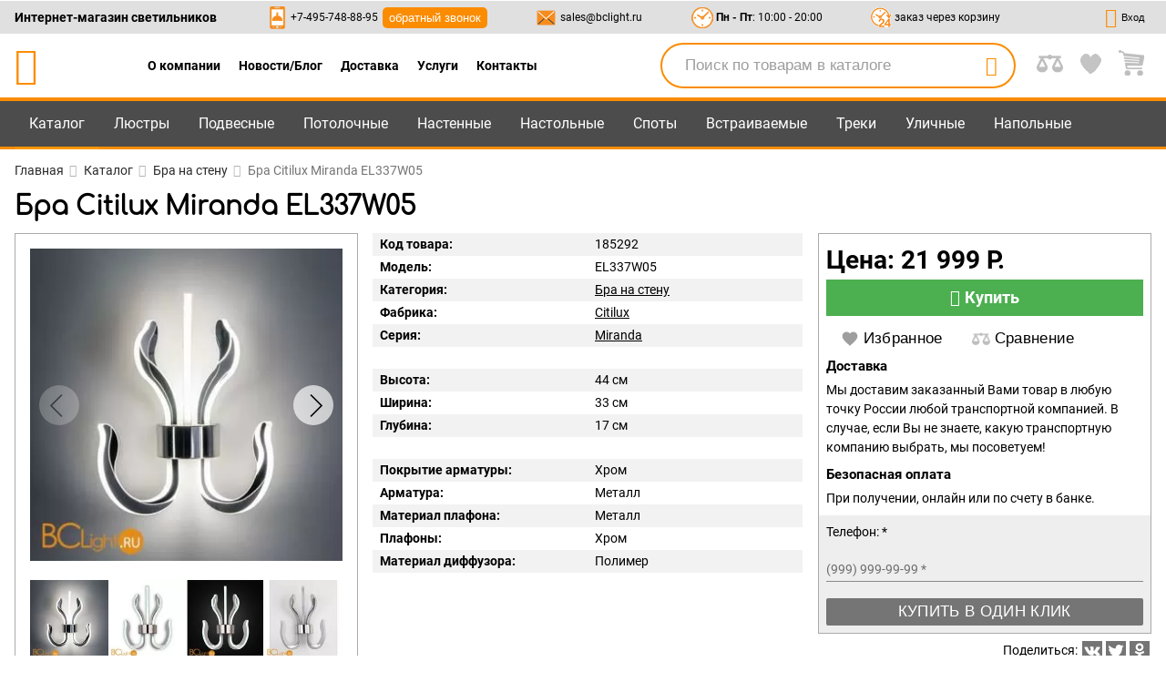

--- FILE ---
content_type: application/javascript; charset=UTF-8
request_url: https://bclight.ru/5.05fc00437d6dddfe65a6.js
body_size: 20953
content:
(window.webpackJsonp=window.webpackJsonp||[]).push([[5],{"+Fn7":function(e,t,n){"use strict";n.d(t,"a",function(){return a});var i=n("WT9V"),a=function(){return function(e,t){Object(i.w)(e)&&(n("5Aw7"),n("dTRy"),window.Inputmask({mask:"+7 (999) 999-99-99",clearIncomplete:!0}).mask(t.nativeElement))}}()},"5Aw7":function(e,t){window.dependencyLib=function(e){var t=e.document;function n(e){return null!=e&&e===e.window}function i(e){return e instanceof Element}function a(n){return n instanceof a?n:this instanceof a?void(null!=n&&n!==e&&(this[0]=n.nodeName?n:void 0!==n[0]&&n[0].nodeName?n[0]:t.querySelector(n),null!=this[0]&&(this[0].eventRegistry=this[0].eventRegistry||{}))):new a(n)}return a.prototype={on:function(e,t){if(i(this[0]))for(var n=this[0].eventRegistry,a=this[0],r=function(e,i){a.addEventListener?a.addEventListener(e,t,!1):a.attachEvent&&a.attachEvent("on"+e,t),n[e]=n[e]||{},n[e][i]=n[e][i]||[],n[e][i].push(t)},o=e.split(" "),s=0;s<o.length;s++){var l=o[s].split(".");r(l[0],l[1]||"global")}return this},off:function(e,t){if(i(this[0]))for(var n=this[0].eventRegistry,a=this[0],r=function(e,t,i){if(e in n==1)if(a.removeEventListener?a.removeEventListener(e,i,!1):a.detachEvent&&a.detachEvent("on"+e,i),"global"===t)for(var r in n[e])n[e][r].splice(n[e][r].indexOf(i),1);else n[e][t].splice(n[e][t].indexOf(i),1)},o=function(e,i){var a,r,o=[];if(e.length>0)if(void 0===t)for(a=0,r=n[e][i].length;a<r;a++)o.push({ev:e,namespace:i&&i.length>0?i:"global",handler:n[e][i][a]});else o.push({ev:e,namespace:i&&i.length>0?i:"global",handler:t});else if(i.length>0)for(var s in n)for(var l in n[s])if(l===i)if(void 0===t)for(a=0,r=n[s][l].length;a<r;a++)o.push({ev:s,namespace:l,handler:n[s][l][a]});else o.push({ev:s,namespace:l,handler:t});return o},s=e.split(" "),l=0;l<s.length;l++)for(var c=s[l].split("."),u=o(c[0],c[1]),f=0,p=u.length;f<p;f++)r(u[f].ev,u[f].namespace,u[f].handler);return this},trigger:function(e){if(i(this[0]))for(var n=this[0].eventRegistry,r=this[0],o="string"==typeof e?e.split(" "):[e.type],s=0;s<o.length;s++){var l=o[s].split("."),c=l[0],u=l[1]||"global";if(void 0!==t&&"global"===u){var f,p,h={bubbles:!0,cancelable:!0,detail:arguments[1]};if(t.createEvent){try{f=new CustomEvent(c,h)}catch(m){(f=t.createEvent("CustomEvent")).initCustomEvent(c,h.bubbles,h.cancelable,h.detail)}e.type&&a.extend(f,e),r.dispatchEvent(f)}else(f=t.createEventObject()).eventType=c,f.detail=arguments[1],e.type&&a.extend(f,e),r.fireEvent("on"+f.eventType,f)}else if(void 0!==n[c])if(arguments[0]=arguments[0].type?arguments[0]:a.Event(arguments[0]),"global"===u)for(var d in n[c])for(p=0;p<n[c][d].length;p++)n[c][d][p].apply(r,arguments);else for(p=0;p<n[c][u].length;p++)n[c][u][p].apply(r,arguments)}return this}},a.isFunction=function(e){return"function"==typeof e},a.noop=function(){},a.isArray=Array.isArray,a.inArray=function(e,t,n){return null==t?-1:function(e,t){for(var n=0,i=e.length;n<i;n++)if(e[n]===t)return n;return-1}(t,e)},a.valHooks=void 0,a.isPlainObject=function(e){return!("object"!=typeof e||e.nodeType||n(e)||e.constructor&&!Object.hasOwnProperty.call(e.constructor.prototype,"isPrototypeOf"))},a.extend=function(){var e,t,n,i,r,o,s=arguments[0]||{},l=1,c=arguments.length,u=!1;for("boolean"==typeof s&&(u=s,s=arguments[l]||{},l++),"object"==typeof s||a.isFunction(s)||(s={}),l===c&&(s=this,l--);l<c;l++)if(null!=(e=arguments[l]))for(t in e)n=s[t],s!==(i=e[t])&&(u&&i&&(a.isPlainObject(i)||(r=a.isArray(i)))?(r?(r=!1,o=n&&a.isArray(n)?n:[]):o=n&&a.isPlainObject(n)?n:{},s[t]=a.extend(u,o,i)):void 0!==i&&(s[t]=i));return s},a.each=function(e,t){var i=0;if(function(e){var t="length"in e&&e.length,i=typeof e;return"function"!==i&&!n(e)&&(!(1!==e.nodeType||!t)||"array"===i||0===t||"number"==typeof t&&t>0&&t-1 in e)}(e))for(var a=e.length;i<a&&!1!==t.call(e[i],i,e[i]);i++);else for(i in e)if(!1===t.call(e[i],i,e[i]))break;return e},a.data=function(e,t,n){if(void 0===n)return e.__data?e.__data[t]:null;e.__data=e.__data||{},e.__data[t]=n},"function"==typeof e.CustomEvent?a.Event=e.CustomEvent:(a.Event=function(e,n){n=n||{bubbles:!1,cancelable:!1,detail:void 0};var i=t.createEvent("CustomEvent");return i.initCustomEvent(e,n.bubbles,n.cancelable,n.detail),i}).prototype=e.Event.prototype,a}(window)},JZJv:function(e,t,n){"use strict";n.d(t,"a",function(){return k}),n.d(t,"b",function(){return y});var i,a=n("LoAr"),r=n("WV+C"),o=n("fQLH"),s=n("3riI"),l=n("c1xn"),c=n("HnWI"),u=n("R+ki"),f=n("Jg5f"),p=n("W/Ou"),h=n("mhnT"),d=n("HfXx"),m=new Set,v=function(){function e(e){this._platform=e,this._matchMedia=this._platform.isBrowser&&window.matchMedia?window.matchMedia.bind(window):g}return e.prototype.matchMedia=function(e){return this._platform.WEBKIT&&function(e){if(!m.has(e))try{i||((i=document.createElement("style")).setAttribute("type","text/css"),document.head.appendChild(i)),i.sheet&&(i.sheet.insertRule("@media "+e+" {.fx-query-test{ }}",0),m.add(e))}catch(t){console.error(t)}}(e),this._matchMedia(e)},e.ngInjectableDef=Object(a.Nb)({factory:function(){return new e(Object(a.Rb)(r.a))},token:e,providedIn:"root"}),e}();function g(e){return{matches:"all"===e||""===e,media:e,addListener:function(){},removeListener:function(){}}}var k=function(){function e(e,t){this._mediaMatcher=e,this._zone=t,this._queries=new Map,this._destroySubject=new o.a}return e.prototype.ngOnDestroy=function(){this._destroySubject.next(),this._destroySubject.complete()},e.prototype.isMatched=function(e){var t=this;return b(Object(d.a)(e)).some(function(e){return t._registerQuery(e).mql.matches})},e.prototype.observe=function(e){var t=this,n=b(Object(d.a)(e)).map(function(e){return t._registerQuery(e).observable});return Object(s.a)(n).pipe(Object(u.a)(0,l.a),Object(f.a)(function(e){var t={matches:!1,breakpoints:{}};return e.forEach(function(e){t.matches=t.matches||e.matches,t.breakpoints[e.query]=e.matches}),t}))},e.prototype._registerQuery=function(e){var t=this;if(this._queries.has(e))return this._queries.get(e);var n=this._mediaMatcher.matchMedia(e),i={observable:new c.a(function(e){var i=function(n){return t._zone.run(function(){return e.next(n)})};return n.addListener(i),function(){n.removeListener(i)}}).pipe(Object(p.a)(n),Object(f.a)(function(t){return{query:e,matches:t.matches}}),Object(h.a)(this._destroySubject)),mql:n};return this._queries.set(e,i),i},e.ngInjectableDef=Object(a.Nb)({factory:function(){return new e(Object(a.Rb)(v),Object(a.Rb)(a.z))},token:e,providedIn:"root"}),e}();function b(e){return e.map(function(e){return e.split(",")}).reduce(function(e,t){return e.concat(t)}).map(function(e){return e.trim()})}var y={XSmall:"(max-width: 599.99px)",Small:"(min-width: 600px) and (max-width: 959.99px)",Medium:"(min-width: 960px) and (max-width: 1279.99px)",Large:"(min-width: 1280px) and (max-width: 1919.99px)",XLarge:"(min-width: 1920px)",Handset:"(max-width: 599.99px) and (orientation: portrait), (max-width: 959.99px) and (orientation: landscape)",Tablet:"(min-width: 600px) and (max-width: 839.99px) and (orientation: portrait), (min-width: 960px) and (max-width: 1279.99px) and (orientation: landscape)",Web:"(min-width: 840px) and (orientation: portrait), (min-width: 1280px) and (orientation: landscape)",HandsetPortrait:"(max-width: 599.99px) and (orientation: portrait)",TabletPortrait:"(min-width: 600px) and (max-width: 839.99px) and (orientation: portrait)",WebPortrait:"(min-width: 840px) and (orientation: portrait)",HandsetLandscape:"(max-width: 959.99px) and (orientation: landscape)",TabletLandscape:"(min-width: 960px) and (max-width: 1279.99px) and (orientation: landscape)",WebLandscape:"(min-width: 1280px) and (orientation: landscape)"}},SECt:function(e,t,n){"use strict";n.d(t,"c",function(){return u}),n.d(t,"b",function(){return l}),n.d(t,"a",function(){return s}),n.d(t,"d",function(){return c}),n("qpXW"),n("D57K"),n("HfXx"),n("rh80");var i=n("JZJv"),a=(n("eXL1"),n("abkR"),n("LoAr")),r=n("fQLH"),o=(n("mhnT"),n("G2Mx"),20),s=new a.p("mat-tooltip-scroll-strategy");function l(e){return function(){return e.scrollStrategies.reposition({scrollThrottle:o})}}var c=function(){function e(e,t){this._changeDetectorRef=e,this._breakpointObserver=t,this._visibility="initial",this._closeOnInteraction=!1,this._onHide=new r.a,this._isHandset=this._breakpointObserver.observe(i.b.Handset)}return e.prototype.show=function(e){var t=this;this._hideTimeoutId&&(clearTimeout(this._hideTimeoutId),this._hideTimeoutId=null),this._closeOnInteraction=!0,this._showTimeoutId=setTimeout(function(){t._visibility="visible",t._showTimeoutId=null,t._markForCheck()},e)},e.prototype.hide=function(e){var t=this;this._showTimeoutId&&(clearTimeout(this._showTimeoutId),this._showTimeoutId=null),this._hideTimeoutId=setTimeout(function(){t._visibility="hidden",t._hideTimeoutId=null,t._markForCheck()},e)},e.prototype.afterHidden=function(){return this._onHide.asObservable()},e.prototype.isVisible=function(){return"visible"===this._visibility},e.prototype.ngOnDestroy=function(){this._onHide.complete()},e.prototype._animationStart=function(){this._closeOnInteraction=!1},e.prototype._animationDone=function(e){var t=e.toState;"hidden"!==t||this.isVisible()||this._onHide.next(),"visible"!==t&&"hidden"!==t||(this._closeOnInteraction=!0)},e.prototype._handleBodyInteraction=function(){this._closeOnInteraction&&this.hide(0)},e.prototype._markForCheck=function(){this._changeDetectorRef.markForCheck()},e}(),u=function(){return function(){}}()},dTRy:function(e,t){window.Inputmask=function(e,t,n){var i=t.document,a=navigator.userAgent,r=a.indexOf("MSIE ")>0||a.indexOf("Trident/")>0,o=p("touchstart"),s=/iemobile/i.test(a),l=/iphone/i.test(a)&&!s;function c(t,i,a){if(!(this instanceof c))return new c(t,i,a);this.el=n,this.events={},this.maskset=n,this.refreshValue=!1,!0!==a&&(e.isPlainObject(t)?i=t:(i=i||{},t&&(i.alias=t)),this.opts=e.extend(!0,{},this.defaults,i),this.noMasksCache=i&&i.definitions!==n,this.userOptions=i||{},this.isRTL=this.opts.numericInput,u(this.opts.alias,i,this.opts))}function u(t,i,a){var r=c.prototype.aliases[t];return r?(r.alias&&u(r.alias,n,a),e.extend(!0,a,r),e.extend(!0,a,i),!0):(null===a.mask&&(a.mask=t),!1)}function f(t,i){function a(t,a,r){var o=!1;null!==t&&""!==t||((o=null!==r.regex)?t=(t=r.regex).replace(/^(\^)(.*)(\$)$/,"$2"):(o=!0,t=".*")),1===t.length&&!1===r.greedy&&0!==r.repeat&&(r.placeholder=""),(r.repeat>0||"*"===r.repeat||"+"===r.repeat)&&(t=r.groupmarker[0]+t+r.groupmarker[1]+r.quantifiermarker[0]+("*"===r.repeat?0:"+"===r.repeat?1:r.repeat)+","+r.repeat+r.quantifiermarker[1]);var s,l=o?"regex_"+r.regex:r.numericInput?t.split("").reverse().join(""):t;return c.prototype.masksCache[l]===n||!0===i?(s={mask:t,maskToken:c.prototype.analyseMask(t,o,r),validPositions:{},_buffer:n,buffer:n,tests:{},excludes:{},metadata:a,maskLength:n,jitOffset:{}},!0!==i&&(s=e.extend(!0,{},c.prototype.masksCache[l]=s))):s=e.extend(!0,{},c.prototype.masksCache[l]),s}if(e.isFunction(t.mask)&&(t.mask=t.mask(t)),e.isArray(t.mask)){if(t.mask.length>1){if(null===t.keepStatic){t.keepStatic="auto";for(var r=0;r<t.mask.length;r++)if(t.mask[r].charAt(0)!==t.mask[0].charAt(0)){t.keepStatic=!0;break}}var o=t.groupmarker[0];return e.each(t.isRTL?t.mask.reverse():t.mask,function(i,a){o.length>1&&(o+=t.groupmarker[1]+t.alternatormarker+t.groupmarker[0]),a.mask===n||e.isFunction(a.mask)?o+=a:o+=a.mask}),a(o+=t.groupmarker[1],t.mask,t)}t.mask=t.mask.pop()}return t.mask&&t.mask.mask!==n&&!e.isFunction(t.mask.mask)?a(t.mask.mask,t.mask,t):a(t.mask,t.mask,t)}function p(e){var t=i.createElement("input"),n="on"+e,a=n in t;return a||(t.setAttribute(n,"return;"),a="function"==typeof t[n]),t=null,a}function h(a,u,f){u=u||this.maskset,f=f||this.opts;var d,m,v,g,k,b=this,y=this.el,x=this.isRTL,_=!1,w=!1,E=!1,C=!1,P=function(e,t,i,a,r){var o=f.greedy;r&&(f.greedy=!1),t=t||0;var s,l,c,u=[],p=0;j();do{if(!0===e&&O().validPositions[p])l=(c=r&&!0===O().validPositions[p].match.optionality&&O().validPositions[p+1]===n&&(!0===O().validPositions[p].generatedInput||O().validPositions[p].input==f.skipOptionalPartCharacter&&p>0)?T(p,G(p,s,p-1)):O().validPositions[p]).match,s=c.locator.slice(),u.push(!0===i?c.input:!1===i?l.nativeDef:X(p,l));else{l=(c=D(p,s,p-1)).match,s=c.locator.slice();var h=!0!==a&&(!1!==f.jitMasking?f.jitMasking:l.jit);(!1===h||h===n||"number"==typeof h&&isFinite(h)&&h>p)&&u.push(!1===i?l.nativeDef:X(p,l))}"auto"===f.keepStatic&&l.newBlockMarker&&null!==l.fn&&(f.keepStatic=p-1),p++}while((v===n||p<v)&&(null!==l.fn||""!==l.def)||t>p);return""===u[u.length-1]&&u.pop(),!1===i&&O().maskLength!==n||(O().maskLength=p-1),f.greedy=o,u};function O(){return u}function A(e){var t=O();t.buffer=n,!0!==e&&(t.validPositions={},t.p=0)}function j(e,t,i){var a=-1,r=-1,o=i||O().validPositions;for(var s in e===n&&(e=-1),o){var l=parseInt(s);o[l]&&(t||!0!==o[l].generatedInput)&&(l<=e&&(a=l),l>=e&&(r=l))}return-1===a||a==e?r:-1==r?a:e-a<r-e?a:r}function S(e){var t=e.locator[e.alternation];return"string"==typeof t&&t.length>0&&(t=t.split(",")[0]),t!==n?t.toString():""}function M(e,t){var i=(e.alternation!=n?e.mloc[S(e)]:e.locator).join("");if(""!==i)for(;i.length<t;)i+="0";return i}function T(e,t){for(var i,a,r,o=M(I(e=e>0?e-1:0)),s=0;s<t.length;s++){var l=t[s];i=M(l,o.length);var c=Math.abs(i-o);(a===n||""!==i&&c<a||r&&!f.greedy&&r.match.optionality&&"master"===r.match.newBlockMarker&&(!l.match.optionality||!l.match.newBlockMarker)||r&&r.match.optionalQuantifier&&!l.match.optionalQuantifier)&&(a=c,r=l)}return r}function D(e,t,n){return O().validPositions[e]||T(e,G(e,t?t.slice():t,n))}function I(e,t){return O().validPositions[e]?O().validPositions[e]:(t||G(e))[0]}function L(e,t){for(var n=!1,i=G(e),a=0;a<i.length;a++)if(i[a].match&&i[a].match.def===t){n=!0;break}return n}function G(t,i,a){var r,o=O().maskToken,s=i?a:0,l=i?i.slice():[0],c=[],u=!1,p=i?i.join(""):"";function h(i,a,o,l){function d(o,l,m){function v(t,n){var i=0===e.inArray(t,n.matches);return i||e.each(n.matches,function(e,a){if(!0===a.isQuantifier?i=v(t,n.matches[e-1]):a.hasOwnProperty("matches")&&(i=v(t,a)),i)return!1}),i}function g(t,i,a){var r,o;return(O().tests[t]||O().validPositions[t])&&e.each(O().tests[t]||[O().validPositions[t]],function(e,t){if(t.mloc[i])return r=t,!1;var s=a!==n?a:t.alternation,l=t.locator[s]!==n?t.locator[s].toString().indexOf(i):-1;(o===n||l<o)&&-1!==l&&(r=t,o=l)}),r?(r.mloc[i]||r.mloc[r.locator[r.alternation]]||r.locator).slice((a!==n?a:r.alternation)+1):a!==n?g(t,i):n}function k(e,t){function n(e){for(var t,n,i=[],a=0,r=e.length;a<r;a++)if("-"===e.charAt(a))for(n=e.charCodeAt(a+1);++t<n;)i.push(String.fromCharCode(t));else t=e.charCodeAt(a),i.push(e.charAt(a));return i.join("")}return f.regex&&null!==e.match.fn&&null!==t.match.fn?-1!==n(t.match.def.replace(/[\[\]]/g,"")).indexOf(n(e.match.def.replace(/[\[\]]/g,""))):e.match.def===t.match.nativeDef}function b(e,t){if(t===n||e.alternation===t.alternation&&-1===e.locator[e.alternation].toString().indexOf(t.locator[t.alternation])){e.mloc=e.mloc||{};var i=e.locator[e.alternation];if(i!==n){if("string"==typeof i&&(i=i.split(",")[0]),e.mloc[i]===n&&(e.mloc[i]=e.locator.slice()),t!==n){for(var a in t.mloc)"string"==typeof a&&(a=a.split(",")[0]),e.mloc[a]===n&&(e.mloc[a]=t.mloc[a]);e.locator[e.alternation]=Object.keys(e.mloc).join(",")}return!0}e.alternation=n}return!1}if(s>500&&m!==n)throw"Inputmask: There is probably an error in your mask definition or in the code. Create an issue on github with an example of the mask you are using. "+O().mask;if(s===t&&o.matches===n)return c.push({match:o,locator:l.reverse(),cd:p,mloc:{}}),!0;if(o.matches!==n){if(o.isGroup&&m!==o){if(o=d(i.matches[e.inArray(o,i.matches)+1],l,m))return!0}else if(o.isOptional){var y=o;if(o=h(o,a,l,m)){if(e.each(c,function(e,t){t.match.optionality=!0}),r=c[c.length-1].match,m!==n||!v(r,y))return!0;u=!0,s=t}}else if(o.isAlternator){var x,_=o,w=[],E=c.slice(),C=l.length,P=a.length>0?a.shift():-1;if(-1===P||"string"==typeof P){var A,j=s,S=a.slice(),M=[];if("string"==typeof P)M=P.split(",");else for(A=0;A<_.matches.length;A++)M.push(A.toString());if(O().excludes[t]){for(var T=M.slice(),D=0,I=O().excludes[t].length;D<I;D++)M.splice(M.indexOf(O().excludes[t][D].toString()),1);0===M.length&&(O().excludes[t]=n,M=T)}(!0===f.keepStatic||isFinite(parseInt(f.keepStatic))&&j>=f.keepStatic)&&(M=M.slice(0,1));for(var L=!1,G=0;G<M.length;G++){A=parseInt(M[G]),c=[],a="string"==typeof P&&g(s,A,C)||S.slice(),_.matches[A]&&d(_.matches[A],[A].concat(l),m)?o=!0:0===G&&(L=!0),x=c.slice(),s=j,c=[];for(var B=0;B<x.length;B++){var F=x[B],R=!1;F.match.jit=F.match.jit||L,F.alternation=F.alternation||C,b(F);for(var N=0;N<w.length;N++){var H=w[N];if("string"!=typeof P||F.alternation!==n&&-1!==e.inArray(F.locator[F.alternation].toString(),M)){if(F.match.nativeDef===H.match.nativeDef){R=!0,b(H,F);break}if(k(F,H)){b(F,H)&&(R=!0,w.splice(w.indexOf(H),0,F));break}if(k(H,F)){b(H,F);break}if(W=F,Q=H,(W=F).locator.slice(W.alternation).join("")==Q.locator.slice(Q.alternation).join("")&&null===W.match.fn&&null!==Q.match.fn&&Q.match.fn.test(W.match.def,O(),t,!1,f,!1)){b(F,H)&&(R=!0,w.splice(w.indexOf(H),0,F));break}}}R||w.push(F)}}c=E.concat(w),s=t,u=c.length>0,o=w.length>0,a=S.slice()}else o=d(_.matches[P]||i.matches[P],[P].concat(l),m);if(o)return!0}else if(o.isQuantifier&&m!==i.matches[e.inArray(o,i.matches)-1])for(var V=o,K=a.length>0?a.shift():0;K<(isNaN(V.quantifier.max)?K+1:V.quantifier.max)&&s<=t;K++){var q=i.matches[e.inArray(V,i.matches)-1];if(o=d(q,[K].concat(l),q)){if((r=c[c.length-1].match).optionalQuantifier=K>=V.quantifier.min,r.jit=(K||1)*q.matches.indexOf(r)>=V.quantifier.jit,r.optionalQuantifier&&v(r,q)){u=!0,s=t;break}return r.jit&&(O().jitOffset[t]=q.matches.indexOf(r)),!0}}else if(o=h(o,a,l,m))return!0}else s++;var W,Q}for(var m=a.length>0?a.shift():0;m<i.matches.length;m++)if(!0!==i.matches[m].isQuantifier){var v=d(i.matches[m],[m].concat(o),l);if(v&&s===t)return v;if(s>t)break}}if(t>-1){if(i===n){for(var d,m=t-1;(d=O().validPositions[m]||O().tests[m])===n&&m>-1;)m--;d!==n&&m>-1&&(l=function(t,i){var a=[];return e.isArray(i)||(i=[i]),i.length>0&&(i[0].alternation===n?0===(a=T(t,i.slice()).locator.slice()).length&&(a=i[0].locator.slice()):e.each(i,function(e,t){if(""!==t.def)if(0===a.length)a=t.locator.slice();else for(var n=0;n<a.length;n++)t.locator[n]&&-1===a[n].toString().indexOf(t.locator[n])&&(a[n]+=","+t.locator[n])})),a}(m,d),p=l.join(""),s=m)}if(O().tests[t]&&O().tests[t][0].cd===p)return O().tests[t];for(var v=l.shift();v<o.length&&!(h(o[v],l,[v])&&s===t||s>t);v++);}return(0===c.length||u)&&c.push({match:{fn:null,optionality:!1,casing:null,def:"",placeholder:""},locator:[],mloc:{},cd:p}),i!==n&&O().tests[t]?e.extend(!0,[],c):(O().tests[t]=e.extend(!0,[],c),O().tests[t])}function B(){return O()._buffer===n&&(O()._buffer=P(!1,1),O().buffer===n&&(O().buffer=O()._buffer.slice())),O()._buffer}function F(e){return O().buffer!==n&&!0!==e||(O().buffer=P(!0,j(),!0),O()._buffer===n&&(O()._buffer=O().buffer.slice())),O().buffer}function R(e,t,i){var a,r;if(!0===e)A(),e=0,t=i.length;else for(a=e;a<t;a++)delete O().validPositions[a];for(r=e,a=e;a<t;a++)if(A(!0),i[a]!==f.skipOptionalPartCharacter){var o=K(r,i[a],!0,!0);!1!==o&&(A(!0),r=o.caret!==n?o.caret:o.pos+1)}}function N(t,n,i){switch(f.casing||n.casing){case"upper":t=t.toUpperCase();break;case"lower":t=t.toLowerCase();break;case"title":var a=O().validPositions[i-1];t=0===i||a&&a.input===String.fromCharCode(c.keyCode.SPACE)?t.toUpperCase():t.toLowerCase();break;default:if(e.isFunction(f.casing)){var r=Array.prototype.slice.call(arguments);r.push(O().validPositions),t=f.casing.apply(this,r)}}return t}function H(t,i,a){for(var r,o=f.greedy?i:i.slice(0,1),s=!1,l=a!==n?a.split(","):[],c=0;c<l.length;c++)-1!==(r=t.indexOf(l[c]))&&t.splice(r,1);for(var u=0;u<t.length;u++)if(-1!==e.inArray(t[u],o)){s=!0;break}return s}function V(t,i,a,r,o){var s,l,c,u,f,p,h,d=e.extend(!0,{},O().validPositions),m=!1,v=o!==n?o:j();if(-1===v&&o===n)l=(u=I(s=0)).alternation;else for(;v>=0;v--)if((c=O().validPositions[v])&&c.alternation!==n){if(u&&u.locator[c.alternation]!==c.locator[c.alternation])break;s=v,l=O().validPositions[s].alternation,u=c}if(l!==n){h=parseInt(s),O().excludes[h]=O().excludes[h]||[],!0!==t&&O().excludes[h].push(S(u));var g=[],k=0;for(f=h;f<j(n,!0)+1;f++)(p=O().validPositions[f])&&!0!==p.generatedInput?g.push(p.input):f<t&&k++,delete O().validPositions[f];for(;O().excludes[h]&&O().excludes[h].length<10;){var b=-1*k,y=g.slice();for(O().tests[h]=n,A(!0),m=!0;y.length>0;){var x=y.shift();if(!(m=K(j(n,!0)+1,x,!1,r,!0)))break}if(m&&i!==n){var _=j(t)+1;for(f=h;f<j()+1;f++)((p=O().validPositions[f])===n||null==p.match.fn)&&f<t+b&&b++;m=K((t+=b)>_?_:t,i,a,r,!0)}if(m)break;if(A(),u=I(h),O().validPositions=e.extend(!0,{},d),!O().excludes[h]){m=V(t,i,a,r,h-1);break}var w=S(u);if(-1!==O().excludes[h].indexOf(w)){m=V(t,i,a,r,h-1);break}for(O().excludes[h].push(w),f=h;f<j(n,!0)+1;f++)delete O().validPositions[f]}}return O().excludes[h]=n,m}function K(t,i,a,r,o,s){function l(e){return x?e.begin-e.end>1||e.begin-e.end==1:e.end-e.begin>1||e.end-e.begin==1}a=!0===a;var c=t;function u(i,a,o){var s=!1;return e.each(G(i),function(c,u){var p=u.match;if(F(!0),!1!==(s=null!=p.fn?p.fn.test(a,O(),i,o,f,l(t)):(a===p.def||a===f.skipOptionalPartCharacter)&&""!==p.def&&{c:X(i,p,!0)||p.def,pos:i})){var h=s.c!==n?s.c:a,d=i;return h=h===f.skipOptionalPartCharacter&&null===p.fn?X(i,p,!0)||p.def:h,s.remove!==n&&(e.isArray(s.remove)||(s.remove=[s.remove]),e.each(s.remove.sort(function(e,t){return t-e}),function(e,t){W({begin:t,end:t+1})})),s.insert!==n&&(e.isArray(s.insert)||(s.insert=[s.insert]),e.each(s.insert.sort(function(e,t){return e-t}),function(e,t){K(t.pos,t.c,!0,r)})),!0!==s&&s.pos!==n&&s.pos!==i&&(d=s.pos),(!0===s||s.pos!==n||s.c!==n)&&(W(t,e.extend({},u,{input:N(h,p,d)}),r,d)||(s=!1),!1)}}),s}t.begin!==n&&(c=x?t.end:t.begin);var p=!0,h=e.extend(!0,{},O().validPositions);if(e.isFunction(f.preValidation)&&!a&&!0!==r&&!0!==s&&(p=f.preValidation(F(),c,i,l(t),f,O())),!0===p){if(q(n,c,!0),(v===n||c<v)&&(p=u(c,i,a),(!a||!0===r)&&!1===p&&!0!==s)){var d=O().validPositions[c];if(!d||null!==d.match.fn||d.match.def!==i&&i!==f.skipOptionalPartCharacter){if((f.insertMode||O().validPositions[U(c)]===n)&&(!Q(c,!0)||O().jitOffset[c]))if(O().jitOffset[c]&&O().validPositions[U(c)]===n)!1!==(p=K(c+O().jitOffset[c],i,a))&&(p.caret=c);else for(var m=c+1,g=U(c);m<=g;m++)if(!1!==(p=u(m,i,a))){p=q(c,p.pos!==n?p.pos:m)||p,c=m;break}}else p={caret:U(c)}}!1!==p||!1===f.keepStatic||null!=f.regex&&!oe(F())||a||!0===o||(p=V(c,i,a,r)),!0===p&&(p={pos:c})}if(e.isFunction(f.postValidation)&&!1!==p&&!a&&!0!==r&&!0!==s){var k=f.postValidation(F(!0),t.begin!==n?x?t.end:t.begin:t,p,f);if(k!==n){if(k.refreshFromBuffer&&k.buffer){var b=k.refreshFromBuffer;R(!0===b?b:b.start,b.end,k.buffer)}p=!0===k?p:k}}return p&&p.pos===n&&(p.pos=c),!1!==p&&!0!==s||(A(!0),O().validPositions=e.extend(!0,{},h)),p}function q(t,i,a){var r;if(t===n)for(t=i-1;t>0&&!O().validPositions[t];t--);for(var o=t;o<i;o++)if(O().validPositions[o]===n&&!Q(o,!0)&&(0==o?I(o):O().validPositions[o-1])){var s=G(o).slice();""===s[s.length-1].match.def&&s.pop();var l=T(o,s);if((l=e.extend({},l,{input:X(o,l.match,!0)||l.match.def})).generatedInput=!0,W(o,l,!0),!0!==a){var c=O().validPositions[i].input;O().validPositions[i]=n,r=K(i,c,!0,!0)}}return r}function W(t,i,a,r){function o(e,t,i){var a=t[e];return a!==n&&(null===a.match.fn&&!0!==a.match.optionality||a.input===f.radixPoint)&&(i.begin<=e-1?t[e-1]&&null===t[e-1].match.fn&&t[e-1]:t[e-1])&&(i.end>e+1?t[e+1]&&null===t[e+1].match.fn&&t[e+1]:t[e+1])}var s=t.begin!==n?t.begin:t,l=t.end!==n?t.end:t;if(t.begin>t.end&&(s=t.end,l=t.begin),r=r!==n?r:s,s!==l||f.insertMode&&O().validPositions[r]!==n&&a===n){var c=e.extend(!0,{},O().validPositions),u=j(n,!0);for(O().p=s,v=u;v>=s;v--)O().validPositions[v]&&"+"===O().validPositions[v].match.nativeDef&&(f.isNegative=!1),delete O().validPositions[v];var p=!0,h=r,d=(O(),!1),m=h,v=h;for(i&&(O().validPositions[r]=e.extend(!0,{},i),m++,h++,s<l&&v++);v<=u;v++){var g=c[v];if(g!==n&&(v>=l||v>=s&&!0!==g.generatedInput&&o(v,c,{begin:s,end:l}))){for(;""!==I(m).match.def;){if(!1===d&&c[m]&&c[m].match.nativeDef===g.match.nativeDef)O().validPositions[m]=e.extend(!0,{},c[m]),O().validPositions[m].input=g.input,q(n,m,!0),h=m+1,p=!0;else if(f.shiftPositions&&L(m,g.match.def)){var k=K(m,g.input,!0,!0);p=!1!==k,h=k.caret||k.insert?j():m+1,d=!0}else p=!0===g.generatedInput||g.input===f.radixPoint&&!0===f.numericInput;if(p)break;if(!p&&m>l&&Q(m,!0)&&(null!==g.match.fn||m>O().maskLength))break;m++}""==I(m).match.def&&(p=!1),m=h}if(!p)break}if(!p)return O().validPositions=e.extend(!0,{},c),A(!0),!1}else i&&(O().validPositions[r]=e.extend(!0,{},i));return A(!0),!0}function Q(e,t){var n=D(e).match;if(""===n.def&&(n=I(e).match),null!=n.fn)return n.fn;if(!0!==t&&e>-1){var i=G(e);return i.length>1+(""===i[i.length-1].match.def?1:0)}return!1}function U(e,t){for(var n=e+1;""!==I(n).match.def&&(!0===t&&(!0!==I(n).match.newBlockMarker||!Q(n))||!0!==t&&!Q(n));)n++;return n}function z(e,t){var n,i=e;if(i<=0)return 0;for(;--i>0&&(!0===t&&!0!==I(i).match.newBlockMarker||!0!==t&&!Q(i)&&((n=G(i)).length<2||2===n.length&&""===n[1].match.def)););return i}function J(t,i,a,r,o){if(r&&e.isFunction(f.onBeforeWrite)){var s=f.onBeforeWrite.call(b,r,i,a,f);if(s){if(s.refreshFromBuffer){var l=s.refreshFromBuffer;R(!0===l?l:l.start,l.end,s.buffer||i),i=F(!0)}a!==n&&(a=s.caret!==n?s.caret:a)}}if(t!==n&&(t.inputmask._valueSet(i.join("")),a===n||r!==n&&"blur"===r.type?ce(t,a,0===i.length):ie(t,a),!0===o)){var c=e(t),u=t.inputmask._valueGet();w=!0,c.trigger("input"),setTimeout(function(){u===B().join("")?c.trigger("cleared"):!0===oe(i)&&c.trigger("complete")},0)}}function X(t,i,a){if((i=i||I(t).match).placeholder!==n||!0===a)return e.isFunction(i.placeholder)?i.placeholder(f):i.placeholder;if(null===i.fn){if(t>-1&&O().validPositions[t]===n){var r,o=G(t),s=[];if(o.length>1+(""===o[o.length-1].match.def?1:0))for(var l=0;l<o.length;l++)if(!0!==o[l].match.optionality&&!0!==o[l].match.optionalQuantifier&&(null===o[l].match.fn||r===n||!1!==o[l].match.fn.test(r.match.def,O(),t,!0,f))&&(s.push(o[l]),null===o[l].match.fn&&(r=o[l]),s.length>1&&/[0-9a-bA-Z]/.test(s[0].match.def)))return f.placeholder.charAt(t%f.placeholder.length)}return i.def}return f.placeholder.charAt(t%f.placeholder.length)}function Z(e,t){if(r){if(e.inputmask._valueGet()!==t&&(e.placeholder!==t||""===e.placeholder)){var n=F().slice(),i=e.inputmask._valueGet();if(i!==t){var a=j();-1===a&&i===B().join("")?n=[]:-1!==a&&re(n),J(e,n)}}}else e.placeholder!==t&&(e.placeholder=t,""===e.placeholder&&e.removeAttribute("placeholder"))}var $,Y={on:function(t,i,a){var r=function(t){var i=this;if(i.inputmask===n&&"FORM"!==this.nodeName){var r=e.data(i,"_inputmask_opts");r?new c(r).mask(i):Y.off(i)}else{if("setvalue"===t.type||"FORM"===this.nodeName||!(i.disabled||i.readOnly&&!("keydown"===t.type&&t.ctrlKey&&67===t.keyCode||!1===f.tabThrough&&t.keyCode===c.keyCode.TAB))){switch(t.type){case"input":if(!0===w)return w=!1,t.preventDefault();if(o){var u=arguments;return setTimeout(function(){a.apply(i,u),ie(i,i.inputmask.caretPos,n,!0)},0),!1}break;case"keydown":_=!1,w=!1;break;case"keypress":if(!0===_)return t.preventDefault();_=!0;break;case"click":if(s||l)return u=arguments,setTimeout(function(){a.apply(i,u)},0),!1}var p=a.apply(i,arguments);return!1===p&&(t.preventDefault(),t.stopPropagation()),p}t.preventDefault()}};t.inputmask.events[i]=t.inputmask.events[i]||[],t.inputmask.events[i].push(r),-1!==e.inArray(i,["submit","reset"])?null!==t.form&&e(t.form).on(i,r):e(t).on(i,r)},off:function(t,n){var i;t.inputmask&&t.inputmask.events&&(n?(i=[])[n]=t.inputmask.events[n]:i=t.inputmask.events,e.each(i,function(n,i){for(;i.length>0;){var a=i.pop();-1!==e.inArray(n,["submit","reset"])?null!==t.form&&e(t.form).off(n,a):e(t).off(n,a)}delete t.inputmask.events[n]}))}},ee={keydownEvent:function(t){var n=e(this),i=t.keyCode,a=ie(this);if(i===c.keyCode.BACKSPACE||i===c.keyCode.DELETE||l&&i===c.keyCode.BACKSPACE_SAFARI||t.ctrlKey&&i===c.keyCode.X&&!p("cut"))t.preventDefault(),se(0,i,a),J(this,F(!0),O().p,t,this.inputmask._valueGet()!==F().join(""));else if(i===c.keyCode.END||i===c.keyCode.PAGE_DOWN){t.preventDefault();var r=U(j());ie(this,t.shiftKey?a.begin:r,r,!0)}else i===c.keyCode.HOME&&!t.shiftKey||i===c.keyCode.PAGE_UP?(t.preventDefault(),ie(this,0,t.shiftKey?a.begin:0,!0)):(f.undoOnEscape&&i===c.keyCode.ESCAPE||90===i&&t.ctrlKey)&&!0!==t.altKey?(te(this,!0,!1,d.split("")),n.trigger("click")):i!==c.keyCode.INSERT||t.shiftKey||t.ctrlKey?!0===f.tabThrough&&i===c.keyCode.TAB&&(!0===t.shiftKey?(null===I(a.begin).match.fn&&(a.begin=U(a.begin)),a.end=z(a.begin,!0),a.begin=z(a.end,!0)):(a.begin=U(a.begin,!0),a.end=U(a.begin,!0),a.end<O().maskLength&&a.end--),a.begin<O().maskLength&&(t.preventDefault(),ie(this,a.begin,a.end))):(f.insertMode=!f.insertMode,this.setAttribute("im-insert",f.insertMode));f.onKeyDown.call(this,t,F(),ie(this).begin,f),E=-1!==e.inArray(i,f.ignorables)},keypressEvent:function(t,i,a,r,o){var s=this,l=e(s),u=t.which||t.charCode||t.keyCode;if(!(!0===i||t.ctrlKey&&t.altKey)&&(t.ctrlKey||t.metaKey||E))return u===c.keyCode.ENTER&&d!==F().join("")&&(d=F().join(""),setTimeout(function(){l.trigger("change")},0)),!0;if(u){46===u&&!1===t.shiftKey&&""!==f.radixPoint&&(u=f.radixPoint.charCodeAt(0));var p,h=i?{begin:o,end:o}:ie(s),m=String.fromCharCode(u),v=0;if(f._radixDance&&f.numericInput){var g=F().indexOf(f.radixPoint.charAt(0))+1;h.begin<=g&&(u===f.radixPoint.charCodeAt(0)&&(v=1),h.begin-=1,h.end-=1)}O().writeOutBuffer=!0;var k=K(h,m,r);if(!1!==k&&(A(!0),p=k.caret!==n?k.caret:U(k.pos.begin?k.pos.begin:k.pos),O().p=p),p=(f.numericInput&&k.caret===n?z(p):p)+v,!1!==a&&(setTimeout(function(){f.onKeyValidation.call(s,u,k,f)},0),O().writeOutBuffer&&!1!==k)){var b=F();J(s,b,p,t,!0!==i)}if(t.preventDefault(),i)return!1!==k&&(k.forwardPosition=p),k}},pasteEvent:function(n){var i,a=n.originalEvent||n,r=(e(this),this.inputmask._valueGet(!0)),o=ie(this);x&&(i=o.end,o.end=o.begin,o.begin=i);var s=r.substr(0,o.begin),l=r.substr(o.end,r.length);if(s===(x?B().reverse():B()).slice(0,o.begin).join("")&&(s=""),l===(x?B().reverse():B()).slice(o.end).join("")&&(l=""),t.clipboardData&&t.clipboardData.getData)r=s+t.clipboardData.getData("Text")+l;else{if(!a.clipboardData||!a.clipboardData.getData)return!0;r=s+a.clipboardData.getData("text/plain")+l}var c=r;if(e.isFunction(f.onBeforePaste)){if(!1===(c=f.onBeforePaste.call(b,r,f)))return n.preventDefault();c||(c=r)}return te(this,!1,!1,c.toString().split("")),J(this,F(),U(j()),n,d!==F().join("")),n.preventDefault()},inputFallBackEvent:function(t){var n=this,i=n.inputmask._valueGet();if(F().join("")!==i){var a=ie(n);if(i=function(e,t,n){if(s){var i=t.replace(F().join(""),"");if(1===i.length){var a=t.split("");a.splice(n.begin,0,i),t=a.join("")}}return t}(0,i=function(e,t,n){return"."===t.charAt(n.begin-1)&&""!==f.radixPoint&&((t=t.split(""))[n.begin-1]=f.radixPoint.charAt(0),t=t.join("")),t}(0,i,a),a),F().join("")!==i){var r=F().join(""),o=!f.numericInput&&i.length>r.length?-1:0,l=i.substr(0,a.begin),u=i.substr(a.begin),p=r.substr(0,a.begin+o),h=r.substr(a.begin+o),d=a,m="",v=!1;if(l!==p){var g,k=(v=l.length>=p.length)?l.length:p.length;for(g=0;l.charAt(g)===p.charAt(g)&&g<k;g++);v&&(d.begin=g-o,m+=l.slice(g,d.end))}if(u!==h&&(u.length>h.length?m+=u.slice(0,1):u.length<h.length&&(d.end+=h.length-u.length,v||""===f.radixPoint||""!==u||l.charAt(d.begin+o-1)!==f.radixPoint||(d.begin--,m=f.radixPoint))),J(n,F(),{begin:d.begin+o,end:d.end+o}),m.length>0)e.each(m.split(""),function(t,i){var a=new e.Event("keypress");a.which=i.charCodeAt(0),E=!1,ee.keypressEvent.call(n,a)});else{d.begin===d.end-1&&(d.begin=z(d.begin+1),d.begin===d.end-1?ie(n,d.begin):ie(n,d.begin,d.end));var b=new e.Event("keydown");b.keyCode=f.numericInput?c.keyCode.BACKSPACE:c.keyCode.DELETE,ee.keydownEvent.call(n,b)}t.preventDefault()}}},beforeInputEvent:function(t){if(t.cancelable){var n=this;switch(t.inputType){case"insertText":return e.each(t.data.split(""),function(t,i){var a=new e.Event("keypress");a.which=i.charCodeAt(0),E=!1,ee.keypressEvent.call(n,a)}),t.preventDefault();case"deleteContentBackward":return(i=new e.Event("keydown")).keyCode=c.keyCode.BACKSPACE,ee.keydownEvent.call(n,i),t.preventDefault();case"deleteContentForward":var i;return(i=new e.Event("keydown")).keyCode=c.keyCode.DELETE,ee.keydownEvent.call(n,i),t.preventDefault()}}},setValueEvent:function(t){this.inputmask.refreshValue=!1;var n=(n=t&&t.detail?t.detail[0]:arguments[1])||this.inputmask._valueGet(!0);e.isFunction(f.onBeforeMask)&&(n=f.onBeforeMask.call(b,n,f)||n),te(this,!0,!1,n=n.toString().split("")),d=F().join(""),(f.clearMaskOnLostFocus||f.clearIncomplete)&&this.inputmask._valueGet()===B().join("")&&this.inputmask._valueSet("")},focusEvent:function(e){var t=this.inputmask._valueGet();f.showMaskOnFocus&&(t!==F().join("")?J(this,F(),U(j())):!1===C&&ie(this,U(j()))),!0===f.positionCaretOnTab&&!1===C&&ee.clickEvent.apply(this,[e,!0]),d=F().join("")},mouseleaveEvent:function(e){C=!1,f.clearMaskOnLostFocus&&i.activeElement!==this&&Z(this,k)},clickEvent:function(t,a){var r=this;setTimeout(function(){if(i.activeElement===r){var t=ie(r);if(a&&(x?t.end=t.begin:t.begin=t.end),t.begin===t.end)switch(f.positionCaretOnClick){case"none":break;case"select":ie(r,0,F().length);break;case"ignore":ie(r,U(j()));break;case"radixFocus":if(function(t){if(""!==f.radixPoint){var i=O().validPositions;if(i[t]===n||i[t].input===X(t)){if(t<U(-1))return!0;var a=e.inArray(f.radixPoint,F());if(-1!==a){for(var r in i)if(a<r&&i[r].input!==X(r))return!1;return!0}}}return!1}(t.begin)){var o=F().join("").indexOf(f.radixPoint);ie(r,f.numericInput?U(o):o);break}default:var s=t.begin,l=j(s,!0),c=U(l);if(s<c)ie(r,Q(s,!0)||Q(s-1,!0)?s:U(s));else{var u=O().validPositions[l],p=D(c,u?u.match.locator:n,u),h=X(c,p.match);if(""!==h&&F()[c]!==h&&!0!==p.match.optionalQuantifier&&!0!==p.match.newBlockMarker||!Q(c,f.keepStatic)&&p.match.def===h){var d=U(c);(s>=d||s===c)&&(c=d)}ie(r,c)}}}},0)},cutEvent:function(n){e(this);var a=ie(this),r=t.clipboardData||(n.originalEvent||n).clipboardData,o=x?F().slice(a.end,a.begin):F().slice(a.begin,a.end);r.setData("text",x?o.reverse().join(""):o.join("")),i.execCommand&&i.execCommand("copy"),se(0,c.keyCode.DELETE,a),J(this,F(),O().p,n,d!==F().join(""))},blurEvent:function(t){var i=e(this);if(this.inputmask){Z(this,k);var a=this.inputmask._valueGet(),r=F().slice();""===a&&g===n||(f.clearMaskOnLostFocus&&(-1===j()&&a===B().join("")?r=[]:re(r)),!1===oe(r)&&(setTimeout(function(){i.trigger("incomplete")},0),f.clearIncomplete&&(A(),r=f.clearMaskOnLostFocus?[]:B().slice())),J(this,r,n,t)),d!==F().join("")&&(d=r.join(""),i.trigger("change"))}},mouseenterEvent:function(e){C=!0,i.activeElement!==this&&f.showMaskOnHover&&Z(this,(x?F().slice().reverse():F()).join(""))},submitEvent:function(e){d!==F().join("")&&m.trigger("change"),f.clearMaskOnLostFocus&&-1===j()&&y.inputmask._valueGet&&y.inputmask._valueGet()===B().join("")&&y.inputmask._valueSet(""),f.clearIncomplete&&!1===oe(F())&&y.inputmask._valueSet(""),f.removeMaskOnSubmit&&(y.inputmask._valueSet(y.inputmask.unmaskedvalue(),!0),setTimeout(function(){J(y,F())},0))},resetEvent:function(e){y.inputmask.refreshValue=!0,setTimeout(function(){m.trigger("setvalue")},0)}};function te(t,i,a,r,o){var s=this||t.inputmask,l=r.slice(),u="",p=-1,h=n;if(A(),a||!0===f.autoUnmask)p=U(p);else{var d=B().slice(0,U(-1)).join(""),m=l.join("").match(new RegExp("^"+c.escapeRegex(d),"g"));m&&m.length>0&&(l.splice(0,m.length*d.length),p=U(p))}-1===p?(O().p=U(p),p=0):O().p=p,s.caretPos={begin:p},e.each(l,function(i,r){if(r!==n)if(O().validPositions[i]===n&&l[i]===X(i)&&Q(i,!0)&&!1===K(i,l[i],!0,n,n,!0))O().p++;else{var o=new e.Event("_checkval");o.which=r.charCodeAt(0),u+=r;var c=j(n,!0);!function(e,t){return-1!==P(!0,0,!1).slice(e,U(e)).join("").replace(/'/g,"").indexOf(t)&&!Q(e)&&(I(e).match.nativeDef===t.charAt(0)||null===I(e).match.fn&&I(e).match.nativeDef==="'"+t.charAt(0)||" "===I(e).match.nativeDef&&(I(e+1).match.nativeDef===t.charAt(0)||null===I(e+1).match.fn&&I(e+1).match.nativeDef==="'"+t.charAt(0)))}(p,u)?(h=ee.keypressEvent.call(t,o,!0,!1,a,s.caretPos.begin))&&(p=s.caretPos.begin+1,u=""):h=ee.keypressEvent.call(t,o,!0,!1,a,c+1),h&&(J(n,F(),h.forwardPosition,o,!1),s.caretPos={begin:h.forwardPosition,end:h.forwardPosition})}}),i&&J(t,F(),h?h.forwardPosition:n,o||new e.Event("checkval"),o&&"input"===o.type)}function ne(t){if(t){if(t.inputmask===n)return t.value;t.inputmask&&t.inputmask.refreshValue&&ee.setValueEvent.call(t)}var i=[],a=O().validPositions;for(var r in a)a[r].match&&null!=a[r].match.fn&&i.push(a[r].input);var o=0===i.length?"":(x?i.reverse():i).join("");if(e.isFunction(f.onUnMask)){var s=(x?F().slice().reverse():F()).join("");o=f.onUnMask.call(b,s,o,f)}return o}function ie(a,r,o,s){function l(e){return!x||"number"!=typeof e||f.greedy&&""===f.placeholder||!y||(e=y.inputmask._valueGet().length-e),e}var c;if(r===n)return"selectionStart"in a?(r=a.selectionStart,o=a.selectionEnd):t.getSelection?(c=t.getSelection().getRangeAt(0)).commonAncestorContainer.parentNode!==a&&c.commonAncestorContainer!==a||(r=c.startOffset,o=c.endOffset):i.selection&&i.selection.createRange&&(o=(r=0-(c=i.selection.createRange()).duplicate().moveStart("character",-a.inputmask._valueGet().length))+c.text.length),{begin:s?r:l(r),end:s?o:l(o)};if(e.isArray(r)&&(o=x?r[0]:r[1],r=x?r[1]:r[0]),r.begin!==n&&(o=x?r.begin:r.end,r=x?r.end:r.begin),"number"==typeof r){r=s?r:l(r),o="number"==typeof(o=s?o:l(o))?o:r;var u=parseInt(((a.ownerDocument.defaultView||t).getComputedStyle?(a.ownerDocument.defaultView||t).getComputedStyle(a,null):a.currentStyle).fontSize)*o;if(a.scrollLeft=u>a.scrollWidth?u:0,a.inputmask.caretPos={begin:r,end:o},a===i.activeElement){if("selectionStart"in a)a.selectionStart=r,a.selectionEnd=o;else if(t.getSelection){if(c=i.createRange(),a.firstChild===n||null===a.firstChild){var p=i.createTextNode("");a.appendChild(p)}c.setStart(a.firstChild,r<a.inputmask._valueGet().length?r:a.inputmask._valueGet().length),c.setEnd(a.firstChild,o<a.inputmask._valueGet().length?o:a.inputmask._valueGet().length),c.collapse(!0);var h=t.getSelection();h.removeAllRanges(),h.addRange(c)}else a.createTextRange&&((c=a.createTextRange()).collapse(!0),c.moveEnd("character",o),c.moveStart("character",r),c.select());ce(a,{begin:r,end:o})}}}function ae(t){var i,a,r=P(!0,j(),!0,!0),o=r.length,s=j(),l={},c=O().validPositions[s],u=c!==n?c.locator.slice():n;for(i=s+1;i<r.length;i++)u=(a=D(i,u,i-1)).locator.slice(),l[i]=e.extend(!0,{},a);var f=c&&c.alternation!==n?c.locator[c.alternation]:n;for(i=o-1;i>s&&((a=l[i]).match.optionality||a.match.optionalQuantifier&&a.match.newBlockMarker||f&&(f!==l[i].locator[c.alternation]&&null!=a.match.fn||null===a.match.fn&&a.locator[c.alternation]&&H(a.locator[c.alternation].toString().split(","),f.toString().split(","))&&""!==G(i)[0].def))&&r[i]===X(i,a.match);i--)o--;return t?{l:o,def:l[o]?l[o].match:n}:o}function re(e){e.length=0;for(var t,i=P(!0,0,!0,n,!0);(t=i.shift())!==n;)e.push(t);return e}function oe(t){if(e.isFunction(f.isComplete))return f.isComplete(t,f);if("*"===f.repeat)return n;var i=!1,a=ae(!0),r=z(a.l);if(a.def===n||a.def.newBlockMarker||a.def.optionality||a.def.optionalQuantifier){i=!0;for(var o=0;o<=r;o++){var s=D(o).match;if(null!==s.fn&&O().validPositions[o]===n&&!0!==s.optionality&&!0!==s.optionalQuantifier||null===s.fn&&t[o]!==X(o,s)){i=!1;break}}}return i}function se(e,t,i,a,r){if((f.numericInput||x)&&(t===c.keyCode.BACKSPACE?t=c.keyCode.DELETE:t===c.keyCode.DELETE&&(t=c.keyCode.BACKSPACE),x)){var o=i.end;i.end=i.begin,i.begin=o}if(t===c.keyCode.BACKSPACE&&i.end-i.begin<1?(i.begin=z(i.begin),O().validPositions[i.begin]!==n&&O().validPositions[i.begin].input===f.groupSeparator&&i.begin--):t===c.keyCode.DELETE&&i.begin===i.end&&(i.end=Q(i.end,!0)&&O().validPositions[i.end]&&O().validPositions[i.end].input!==f.radixPoint?i.end+1:U(i.end)+1,O().validPositions[i.begin]!==n&&O().validPositions[i.begin].input===f.groupSeparator&&i.end++),W(i),!0!==a&&!1!==f.keepStatic||null!==f.regex){var s=V(!0);s&&(s.caret!==n||(s.pos?U(s.pos.begin?s.pos.begin:s.pos):j(-1,!0)))}var l=j(i.begin,!0);if(l<i.begin||-1===i.begin)O().p=U(l);else if(!0!==a&&(O().p=i.begin,!0!==r))for(;O().p<l&&O().validPositions[O().p]===n;)O().p++}function le(n){var a=(n.ownerDocument.defaultView||t).getComputedStyle(n,null),r=i.createElement("div");r.style.width=a.width,r.style.textAlign=a.textAlign,g=i.createElement("div"),n.inputmask.colorMask=g,g.className="im-colormask",n.parentNode.insertBefore(g,n),n.parentNode.removeChild(n),g.appendChild(n),g.appendChild(r),n.style.left=r.offsetLeft+"px",e(g).on("mouseleave",function(e){return ee.mouseleaveEvent.call(n,[e])}),e(g).on("mouseenter",function(e){return ee.mouseenterEvent.call(n,[e])}),e(g).on("click",function(e){return ie(n,function(e){var t,r=i.createElement("span");for(var o in a)isNaN(o)&&-1!==o.indexOf("font")&&(r.style[o]=a[o]);r.style.textTransform=a.textTransform,r.style.letterSpacing=a.letterSpacing,r.style.position="absolute",r.style.height="auto",r.style.width="auto",r.style.visibility="hidden",r.style.whiteSpace="nowrap",i.body.appendChild(r);var s,l=n.inputmask._valueGet(),c=0;for(t=0,s=l.length;t<=s;t++){if(r.innerHTML+=l.charAt(t)||"_",r.offsetWidth>=e){var u=e-c,f=r.offsetWidth-e;r.innerHTML=l.charAt(t),t=(u-=r.offsetWidth/3)<f?t-1:t;break}c=r.offsetWidth}return i.body.removeChild(r),t}(e.clientX)),ee.clickEvent.call(n,[e])})}function ce(e,t,a){var r,o,s,l=[],c=!1,u=0;function p(e){if(e===n&&(e=""),c||null!==r.fn&&o.input!==n)if(c&&(null!==r.fn&&o.input!==n||""===r.def)){c=!1;var t=l.length;l[t-1]=l[t-1]+"</span>",l.push(e)}else l.push(e);else c=!0,l.push("<span class='im-static'>"+e)}if(g!==n){var h=F();if(t===n?t=ie(e):t.begin===n&&(t={begin:t,end:t}),!0!==a){var d=j();do{O().validPositions[u]?(o=O().validPositions[u],r=o.match,s=o.locator.slice(),p(h[u])):(o=D(u,s,u-1),r=o.match,s=o.locator.slice(),!1===f.jitMasking||u<d||"number"==typeof f.jitMasking&&isFinite(f.jitMasking)&&f.jitMasking>u?p(X(u,r)):c=!1),u++}while((v===n||u<v)&&(null!==r.fn||""!==r.def)||d>u||c);c&&p(),i.activeElement===e&&(l.splice(t.begin,0,t.begin===t.end||t.end>O().maskLength?'<mark class="im-caret" style="border-right-width: 1px;border-right-style: solid;">':'<mark class="im-caret-select">'),l.splice(t.end+1,0,"</mark>"))}var m=g.getElementsByTagName("div")[0];m.innerHTML=l.join(""),e.inputmask.positionColorMask(e,m)}}if(a!==n)switch(a.action){case"isComplete":return y=a.el,oe(F());case"unmaskedvalue":return y!==n&&a.value===n||($=a.value,$=(e.isFunction(f.onBeforeMask)&&f.onBeforeMask.call(b,$,f)||$).split(""),te.call(this,n,!1,!1,$),e.isFunction(f.onBeforeWrite)&&f.onBeforeWrite.call(b,n,F(),0,f)),ne(y);case"mask":!function(t){Y.off(t);var a=function(t,a){var r=t.getAttribute("type"),o="INPUT"===t.tagName&&-1!==e.inArray(r,a.supportsInputType)||t.isContentEditable||"TEXTAREA"===t.tagName;if(!o)if("INPUT"===t.tagName){var s=i.createElement("input");s.setAttribute("type",r),o="text"===s.type,s=null}else o="partial";return!1!==o?function(t){var r,o;function s(){return this.inputmask?this.inputmask.opts.autoUnmask?this.inputmask.unmaskedvalue():-1!==j()||!0!==a.nullable?i.activeElement===this&&a.clearMaskOnLostFocus?(x?re(F().slice()).reverse():re(F().slice())).join(""):r.call(this):"":r.call(this)}function l(t){o.call(this,t),this.inputmask&&e(this).trigger("setvalue",[t])}if(!t.inputmask.__valueGet){if(!0!==a.noValuePatching){if(Object.getOwnPropertyDescriptor){"function"!=typeof Object.getPrototypeOf&&(Object.getPrototypeOf="object"==typeof"test".__proto__?function(e){return e.__proto__}:function(e){return e.constructor.prototype});var c=Object.getPrototypeOf?Object.getOwnPropertyDescriptor(Object.getPrototypeOf(t),"value"):n;c&&c.get&&c.set?(r=c.get,o=c.set,Object.defineProperty(t,"value",{get:s,set:l,configurable:!0})):"INPUT"!==t.tagName&&(r=function(){return this.textContent},o=function(e){this.textContent=e},Object.defineProperty(t,"value",{get:s,set:l,configurable:!0}))}else i.__lookupGetter__&&t.__lookupGetter__("value")&&(r=t.__lookupGetter__("value"),o=t.__lookupSetter__("value"),t.__defineGetter__("value",s),t.__defineSetter__("value",l));t.inputmask.__valueGet=r,t.inputmask.__valueSet=o}t.inputmask._valueGet=function(e){return x&&!0!==e?r.call(this.el).split("").reverse().join(""):r.call(this.el)},t.inputmask._valueSet=function(e,t){o.call(this.el,null===e||e===n?"":!0!==t&&x?e.split("").reverse().join(""):e)},r===n&&(r=function(){return this.value},o=function(e){this.value=e},function(t){if(e.valHooks&&(e.valHooks[t]===n||!0!==e.valHooks[t].inputmaskpatch)){var i=e.valHooks[t]&&e.valHooks[t].get?e.valHooks[t].get:function(e){return e.value},r=e.valHooks[t]&&e.valHooks[t].set?e.valHooks[t].set:function(e,t){return e.value=t,e};e.valHooks[t]={get:function(e){if(e.inputmask){if(e.inputmask.opts.autoUnmask)return e.inputmask.unmaskedvalue();var t=i(e);return-1!==j(n,n,e.inputmask.maskset.validPositions)||!0!==a.nullable?t:""}return i(e)},set:function(t,n){var i,a=e(t);return i=r(t,n),t.inputmask&&a.trigger("setvalue",[n]),i},inputmaskpatch:!0}}}(t.type),function(t){Y.on(t,"mouseenter",function(t){var n=e(this);this.inputmask._valueGet()!==F().join("")&&n.trigger("setvalue")})}(t))}}(t):t.inputmask=n,o}(t,f);if(!1!==a&&(m=e(y=t),k=y.placeholder,-1===(v=y!==n?y.maxLength:n)&&(v=n),!0===f.colorMask&&le(y),o&&("inputMode"in y&&(y.inputmode=f.inputmode,y.setAttribute("inputmode",f.inputmode)),!0===f.disablePredictiveText&&("autocorrect"in y?y.autocorrect=!1:(!0!==f.colorMask&&le(y),y.type="password"))),!0===a&&(y.setAttribute("im-insert",f.insertMode),Y.on(y,"submit",ee.submitEvent),Y.on(y,"reset",ee.resetEvent),Y.on(y,"blur",ee.blurEvent),Y.on(y,"focus",ee.focusEvent),!0!==f.colorMask&&(Y.on(y,"click",ee.clickEvent),Y.on(y,"mouseleave",ee.mouseleaveEvent),Y.on(y,"mouseenter",ee.mouseenterEvent)),Y.on(y,"paste",ee.pasteEvent),Y.on(y,"cut",ee.cutEvent),Y.on(y,"complete",f.oncomplete),Y.on(y,"incomplete",f.onincomplete),Y.on(y,"cleared",f.oncleared),o||!0===f.inputEventOnly?y.removeAttribute("maxLength"):(Y.on(y,"keydown",ee.keydownEvent),Y.on(y,"keypress",ee.keypressEvent)),Y.on(y,"input",ee.inputFallBackEvent),Y.on(y,"beforeinput",ee.beforeInputEvent)),Y.on(y,"setvalue",ee.setValueEvent),d=B().join(""),""!==y.inputmask._valueGet(!0)||!1===f.clearMaskOnLostFocus||i.activeElement===y)){var r=e.isFunction(f.onBeforeMask)&&f.onBeforeMask.call(b,y.inputmask._valueGet(!0),f)||y.inputmask._valueGet(!0);""!==r&&te(y,!0,!1,r.split(""));var s=F().slice();d=s.join(""),!1===oe(s)&&f.clearIncomplete&&A(),f.clearMaskOnLostFocus&&i.activeElement!==y&&(-1===j()?s=[]:re(s)),(!1===f.clearMaskOnLostFocus||f.showMaskOnFocus&&i.activeElement===y||""!==y.inputmask._valueGet(!0))&&J(y,s),i.activeElement===y&&ie(y,U(j()))}}(y);break;case"format":return $=(e.isFunction(f.onBeforeMask)&&f.onBeforeMask.call(b,a.value,f)||a.value).split(""),te.call(this,n,!0,!1,$),a.metadata?{value:x?F().slice().reverse().join(""):F().join(""),metadata:h.call(this,{action:"getmetadata"},u,f)}:x?F().slice().reverse().join(""):F().join("");case"isValid":a.value?($=a.value.split(""),te.call(this,n,!0,!0,$)):a.value=F().join("");for(var ue=F(),fe=ae(),pe=ue.length-1;pe>fe&&!Q(pe);pe--);return ue.splice(fe,pe+1-fe),oe(ue)&&a.value===F().join("");case"getemptymask":return B().join("");case"remove":return y&&y.inputmask&&(e.data(y,"_inputmask_opts",null),m=e(y),y.inputmask._valueSet(f.autoUnmask?ne(y):y.inputmask._valueGet(!0)),Y.off(y),y.inputmask.colorMask&&((g=y.inputmask.colorMask).removeChild(y),g.parentNode.insertBefore(y,g),g.parentNode.removeChild(g)),Object.getOwnPropertyDescriptor&&Object.getPrototypeOf?Object.getOwnPropertyDescriptor(Object.getPrototypeOf(y),"value")&&y.inputmask.__valueGet&&Object.defineProperty(y,"value",{get:y.inputmask.__valueGet,set:y.inputmask.__valueSet,configurable:!0}):i.__lookupGetter__&&y.__lookupGetter__("value")&&y.inputmask.__valueGet&&(y.__defineGetter__("value",y.inputmask.__valueGet),y.__defineSetter__("value",y.inputmask.__valueSet)),y.inputmask=n),y;case"getmetadata":if(e.isArray(u.metadata)){var he=P(!0,0,!1).join("");return e.each(u.metadata,function(e,t){if(t.mask===he)return he=t,!1}),he}return u.metadata}}return c.prototype={dataAttribute:"data-inputmask",defaults:{placeholder:"_",optionalmarker:["[","]"],quantifiermarker:["{","}"],groupmarker:["(",")"],alternatormarker:"|",escapeChar:"\\",mask:null,regex:null,oncomplete:e.noop,onincomplete:e.noop,oncleared:e.noop,repeat:0,greedy:!1,autoUnmask:!1,removeMaskOnSubmit:!1,clearMaskOnLostFocus:!0,insertMode:!0,clearIncomplete:!1,alias:null,onKeyDown:e.noop,onBeforeMask:null,onBeforePaste:function(t,n){return e.isFunction(n.onBeforeMask)?n.onBeforeMask.call(this,t,n):t},onBeforeWrite:null,onUnMask:null,showMaskOnFocus:!0,showMaskOnHover:!0,onKeyValidation:e.noop,skipOptionalPartCharacter:" ",numericInput:!1,rightAlign:!1,undoOnEscape:!0,radixPoint:"",_radixDance:!1,groupSeparator:"",keepStatic:null,positionCaretOnTab:!0,tabThrough:!1,supportsInputType:["text","tel","url","password","search"],ignorables:[8,9,13,19,27,33,34,35,36,37,38,39,40,45,46,93,112,113,114,115,116,117,118,119,120,121,122,123,0,229],isComplete:null,preValidation:null,postValidation:null,staticDefinitionSymbol:n,jitMasking:!1,nullable:!0,inputEventOnly:!1,noValuePatching:!1,positionCaretOnClick:"lvp",casing:null,inputmode:"verbatim",colorMask:!1,disablePredictiveText:!1,importDataAttributes:!0,shiftPositions:!0},definitions:{9:{validator:"[0-9\uff11-\uff19]",definitionSymbol:"*"},a:{validator:"[A-Za-z\u0410-\u044f\u0401\u0451\xc0-\xff\xb5]",definitionSymbol:"*"},"*":{validator:"[0-9\uff11-\uff19A-Za-z\u0410-\u044f\u0401\u0451\xc0-\xff\xb5]"}},aliases:{},masksCache:{},mask:function(a){var r=this;return"string"==typeof a&&(a=i.getElementById(a)||i.querySelectorAll(a)),e.each(a=a.nodeName?[a]:a,function(i,a){var o=e.extend(!0,{},r.opts);if(function(i,a,r,o){if(!0===a.importDataAttributes){var s,l,c,f,p=i.getAttribute(o),h=function(e,a){null!==(a=a!==n?a:i.getAttribute(o+"-"+e))&&("string"==typeof a&&(0===e.indexOf("on")?a=t[a]:"false"===a?a=!1:"true"===a&&(a=!0)),r[e]=a)};if(p&&""!==p&&(p=p.replace(/'/g,'"'),l=JSON.parse("{"+p+"}")),l)for(f in c=n,l)if("alias"===f.toLowerCase()){c=l[f];break}for(s in h("alias",c),r.alias&&u(r.alias,r,a),a){if(l)for(f in c=n,l)if(f.toLowerCase()===s.toLowerCase()){c=l[f];break}h(s,c)}}return e.extend(!0,a,r),("rtl"===i.dir||a.rightAlign)&&(i.style.textAlign="right"),("rtl"===i.dir||a.numericInput)&&(i.dir="ltr",i.removeAttribute("dir"),a.isRTL=!0),Object.keys(r).length}(a,o,e.extend(!0,{},r.userOptions),r.dataAttribute)){var s=f(o,r.noMasksCache);s!==n&&(a.inputmask!==n&&(a.inputmask.opts.autoUnmask=!0,a.inputmask.remove()),a.inputmask=new c(n,n,!0),a.inputmask.opts=o,a.inputmask.noMasksCache=r.noMasksCache,a.inputmask.userOptions=e.extend(!0,{},r.userOptions),a.inputmask.isRTL=o.isRTL||o.numericInput,a.inputmask.el=a,a.inputmask.maskset=s,e.data(a,"_inputmask_opts",o),h.call(a.inputmask,{action:"mask"}))}}),a&&a[0]&&a[0].inputmask||this},option:function(t,n){return"string"==typeof t?this.opts[t]:"object"==typeof t?(e.extend(this.userOptions,t),this.el&&!0!==n&&this.mask(this.el),this):void 0},unmaskedvalue:function(e){return this.maskset=this.maskset||f(this.opts,this.noMasksCache),h.call(this,{action:"unmaskedvalue",value:e})},remove:function(){return h.call(this,{action:"remove"})},getemptymask:function(){return this.maskset=this.maskset||f(this.opts,this.noMasksCache),h.call(this,{action:"getemptymask"})},hasMaskedValue:function(){return!this.opts.autoUnmask},isComplete:function(){return this.maskset=this.maskset||f(this.opts,this.noMasksCache),h.call(this,{action:"isComplete"})},getmetadata:function(){return this.maskset=this.maskset||f(this.opts,this.noMasksCache),h.call(this,{action:"getmetadata"})},isValid:function(e){return this.maskset=this.maskset||f(this.opts,this.noMasksCache),h.call(this,{action:"isValid",value:e})},format:function(e,t){return this.maskset=this.maskset||f(this.opts,this.noMasksCache),h.call(this,{action:"format",value:e,metadata:t})},setValue:function(t){this.el&&e(this.el).trigger("setvalue",[t])},analyseMask:function(t,i,a){var r,o,s,l,u,f,p=/(?:[?*+]|\{[0-9\+\*]+(?:,[0-9\+\*]*)?(?:\|[0-9\+\*]*)?\})|[^.?*+^${[]()|\\]+|./g,h=/\[\^?]?(?:[^\\\]]+|\\[\S\s]?)*]?|\\(?:0(?:[0-3][0-7]{0,2}|[4-7][0-7]?)?|[1-9][0-9]*|x[0-9A-Fa-f]{2}|u[0-9A-Fa-f]{4}|c[A-Za-z]|[\S\s]?)|\((?:\?[:=!]?)?|(?:[?*+]|\{[0-9]+(?:,[0-9]*)?\})\??|[^.?*+^${[()|\\]+|./g,d=!1,m=new k,v=[],g=[];function k(e,t,n,i){this.matches=[],this.openGroup=e||!1,this.alternatorGroup=!1,this.isGroup=e||!1,this.isOptional=t||!1,this.isQuantifier=n||!1,this.isAlternator=i||!1,this.quantifier={min:1,max:1}}function b(t,r,o){var s=t.matches[(o=o!==n?o:t.matches.length)-1];if(i)0===r.indexOf("[")||d&&/\\d|\\s|\\w]/i.test(r)||"."===r?t.matches.splice(o++,0,{fn:new RegExp(r,a.casing?"i":""),optionality:!1,newBlockMarker:s===n?"master":s.def!==r,casing:null,def:r,placeholder:n,nativeDef:r}):(d&&(r=r[r.length-1]),e.each(r.split(""),function(e,i){s=t.matches[o-1],t.matches.splice(o++,0,{fn:null,optionality:!1,newBlockMarker:s===n?"master":s.def!==i&&null!==s.fn,casing:null,def:a.staticDefinitionSymbol||i,placeholder:a.staticDefinitionSymbol!==n?i:n,nativeDef:(d?"'":"")+i})})),d=!1;else{var l=(a.definitions?a.definitions[r]:n)||c.prototype.definitions[r];l&&!d?t.matches.splice(o++,0,{fn:l.validator?"string"==typeof l.validator?new RegExp(l.validator,a.casing?"i":""):new function(){this.test=l.validator}:new RegExp("."),optionality:!1,newBlockMarker:s===n?"master":s.def!==(l.definitionSymbol||r),casing:l.casing,def:l.definitionSymbol||r,placeholder:l.placeholder,nativeDef:r}):(t.matches.splice(o++,0,{fn:null,optionality:!1,newBlockMarker:s===n?"master":s.def!==r&&null!==s.fn,casing:null,def:a.staticDefinitionSymbol||r,placeholder:a.staticDefinitionSymbol!==n?r:n,nativeDef:(d?"'":"")+r}),d=!1)}}function y(){if(v.length>0){if(b(l=v[v.length-1],o),l.isAlternator){u=v.pop();for(var e=0;e<u.matches.length;e++)u.matches[e].isGroup&&(u.matches[e].isGroup=!1);v.length>0?(l=v[v.length-1]).matches.push(u):m.matches.push(u)}}else b(m,o)}function x(e){var t=new k(!0);return t.openGroup=!1,t.matches=e,t}for(i&&(a.optionalmarker[0]=n,a.optionalmarker[1]=n);r=i?h.exec(t):p.exec(t);){if(o=r[0],i)switch(o.charAt(0)){case"?":o="{0,1}";break;case"+":case"*":o="{"+o+"}"}if(d)y();else switch(o.charAt(0)){case"(?=":case"(?!":case"(?<=":case"(?<!":break;case a.escapeChar:d=!0,i&&y();break;case a.optionalmarker[1]:case a.groupmarker[1]:if((s=v.pop()).openGroup=!1,s!==n)if(v.length>0){if((l=v[v.length-1]).matches.push(s),l.isAlternator){u=v.pop();for(var _=0;_<u.matches.length;_++)u.matches[_].isGroup=!1,u.matches[_].alternatorGroup=!1;v.length>0?(l=v[v.length-1]).matches.push(u):m.matches.push(u)}}else m.matches.push(s);else y();break;case a.optionalmarker[0]:v.push(new k(!1,!0));break;case a.groupmarker[0]:v.push(new k(!0));break;case a.quantifiermarker[0]:var w=new k(!1,!1,!0),E=(o=o.replace(/[{}]/g,"")).split("|"),C=E[0].split(","),P=isNaN(C[0])?C[0]:parseInt(C[0]),O=1===C.length?P:isNaN(C[1])?C[1]:parseInt(C[1]);"*"!==P&&"+"!==P||(P="*"===O?0:1),w.quantifier={min:P,max:O,jit:E[1]};var A=v.length>0?v[v.length-1].matches:m.matches;if((r=A.pop()).isAlternator){A.push(r),A=r.matches;var j=new k(!0),S=A.pop();A.push(j),A=j.matches,r=S}r.isGroup||(r=x([r])),A.push(r),A.push(w);break;case a.alternatormarker:var M=function(e){var t=e.pop();return t.isQuantifier&&(t=x([e.pop(),t])),t};if(v.length>0){var T=(l=v[v.length-1]).matches[l.matches.length-1];f=l.openGroup&&(T.matches===n||!1===T.isGroup&&!1===T.isAlternator)?v.pop():M(l.matches)}else f=M(m.matches);if(f.isAlternator)v.push(f);else if(f.alternatorGroup?(u=v.pop(),f.alternatorGroup=!1):u=new k(!1,!1,!1,!0),u.matches.push(f),v.push(u),f.openGroup){f.openGroup=!1;var D=new k(!0);D.alternatorGroup=!0,v.push(D)}break;default:y()}}for(;v.length>0;)s=v.pop(),m.matches.push(s);return m.matches.length>0&&(function t(r){r&&r.matches&&e.each(r.matches,function(e,o){var s=r.matches[e+1];(s===n||s.matches===n||!1===s.isQuantifier)&&o&&o.isGroup&&(o.isGroup=!1,i||(b(o,a.groupmarker[0],0),!0!==o.openGroup&&b(o,a.groupmarker[1]))),t(o)})}(m),g.push(m)),(a.numericInput||a.isRTL)&&function e(t){for(var i in t.matches=t.matches.reverse(),t.matches)if(t.matches.hasOwnProperty(i)){var r=parseInt(i);if(t.matches[i].isQuantifier&&t.matches[r+1]&&t.matches[r+1].isGroup){var o=t.matches[i];t.matches.splice(i,1),t.matches.splice(r+1,0,o)}t.matches[i]=t.matches[i].matches!==n?e(t.matches[i]):((s=t.matches[i])===a.optionalmarker[0]?s=a.optionalmarker[1]:s===a.optionalmarker[1]?s=a.optionalmarker[0]:s===a.groupmarker[0]?s=a.groupmarker[1]:s===a.groupmarker[1]&&(s=a.groupmarker[0]),s)}var s;return t}(g[0]),g},positionColorMask:function(e,t){e.style.left=t.offsetLeft+"px"}},c.extendDefaults=function(t){e.extend(!0,c.prototype.defaults,t)},c.extendDefinitions=function(t){e.extend(!0,c.prototype.definitions,t)},c.extendAliases=function(t){e.extend(!0,c.prototype.aliases,t)},c.format=function(e,t,n){return c(t).format(e,n)},c.unmask=function(e,t){return c(t).unmaskedvalue(e)},c.isValid=function(e,t){return c(t).isValid(e)},c.remove=function(t){"string"==typeof t&&(t=i.getElementById(t)||i.querySelectorAll(t)),e.each(t=t.nodeName?[t]:t,function(e,t){t.inputmask&&t.inputmask.remove()})},c.setValue=function(t,n){"string"==typeof t&&(t=i.getElementById(t)||i.querySelectorAll(t)),e.each(t=t.nodeName?[t]:t,function(t,i){i.inputmask?i.inputmask.setValue(n):e(i).trigger("setvalue",[n])})},c.escapeRegex=function(e){return e.replace(new RegExp("(\\"+["/",".","*","+","?","|","(",")","[","]","{","}","\\","$","^"].join("|\\")+")","gim"),"\\$1")},c.keyCode={BACKSPACE:8,BACKSPACE_SAFARI:127,DELETE:46,DOWN:40,END:35,ENTER:13,ESCAPE:27,HOME:36,INSERT:45,LEFT:37,PAGE_DOWN:34,PAGE_UP:33,RIGHT:39,SPACE:32,TAB:9,UP:38,X:88,CONTROL:17},c.dependencyLib=e,c}(window.dependencyLib,window)},"f+9L":function(e,t,n){"use strict";n.d(t,"a",function(){return i});var i=function(){return function(){}}()},pLqg:function(e,t,n){"use strict";n.d(t,"a",function(){return u});var i=n("LoAr"),a=n("SECt"),r=n("WT9V"),o=(n("y7gG"),n("eXL1"),n("C7Lb"),n("SeAg"),n("LYzL"),n("WV+C"),n("0xYh"),n("abkR"),n("IvSS"),n("JZJv")),s=i.pb({encapsulation:2,styles:[".mat-tooltip-panel{pointer-events:none!important}.mat-tooltip{color:#fff;border-radius:4px;margin:14px;max-width:250px;padding-left:8px;padding-right:8px;overflow:hidden;text-overflow:ellipsis}@media (-ms-high-contrast:active){.mat-tooltip{outline:solid 1px}}.mat-tooltip-handset{margin:24px;padding-left:16px;padding-right:16px}"],data:{animation:[{type:7,name:"state",definitions:[{type:0,name:"initial, void, hidden",styles:{type:6,styles:{opacity:0,transform:"scale(0)"},offset:null},options:void 0},{type:0,name:"visible",styles:{type:6,styles:{transform:"scale(1)"},offset:null},options:void 0},{type:1,expr:"* => visible",animation:{type:4,styles:{type:5,steps:[{type:6,styles:{opacity:0,transform:"scale(0)",offset:0},offset:null},{type:6,styles:{opacity:.5,transform:"scale(0.99)",offset:.5},offset:null},{type:6,styles:{opacity:1,transform:"scale(1)",offset:1},offset:null}]},timings:"200ms cubic-bezier(0, 0, 0.2, 1)"},options:null},{type:1,expr:"* => hidden",animation:{type:4,styles:{type:6,styles:{opacity:0},offset:null},timings:"100ms cubic-bezier(0, 0, 0.2, 1)"},options:null}],options:{}}]}});function l(e){return i.Lb(2,[(e()(),i.rb(0,0,null,null,4,"div",[["class","mat-tooltip"]],[[2,"mat-tooltip-handset",null],[24,"@state",0]],[[null,"@state.start"],[null,"@state.done"]],function(e,t,n){var i=!0,a=e.component;return"@state.start"===t&&(i=!1!==a._animationStart()&&i),"@state.done"===t&&(i=!1!==a._animationDone(n)&&i),i},null,null)),i.Gb(512,null,r.y,r.z,[i.s,i.t,i.k,i.E]),i.qb(2,278528,null,0,r.j,[r.y],{klass:[0,"klass"],ngClass:[1,"ngClass"]},null),i.Db(131072,r.b,[i.h]),(e()(),i.Jb(4,null,["",""]))],function(e,t){e(t,2,0,"mat-tooltip",t.component.tooltipClass)},function(e,t){var n,a=t.component;e(t,0,0,null==(n=i.Kb(t,0,0,i.Bb(t,3).transform(a._isHandset)))?null:n.matches,a._visibility),e(t,4,0,a.message)})}function c(e){return i.Lb(0,[(e()(),i.rb(0,0,null,null,1,"mat-tooltip-component",[["aria-hidden","true"]],[[4,"zoom",null]],[["body","click"]],function(e,t,n){var a=!0;return"body:click"===t&&(a=!1!==i.Bb(e,1)._handleBodyInteraction()&&a),a},l,s)),i.qb(1,180224,null,0,a.d,[i.h,o.a],null,null)],null,function(e,t){e(t,0,0,"visible"===i.Bb(t,1)._visibility?1:null)})}var u=i.nb("mat-tooltip-component",a.d,c,{},{},[])}}]);